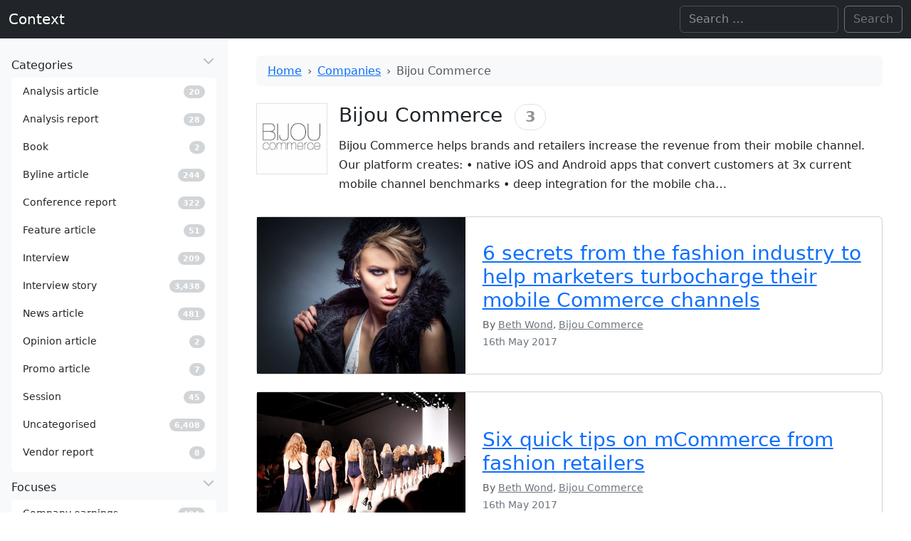

--- FILE ---
content_type: text/html; charset=UTF-8
request_url: https://www.contexthq.com/company/bijou-commerce/
body_size: 7693
content:
<!DOCTYPE html>
<html lang="en-GB" itemscope itemtype="https://schema.org/WebPage" data-bs-theme="light">

<head>
    <meta charset="UTF-8">
    <meta name="viewport" content="width=device-width, initial-scale=1">
    <title>Bijou Commerce | Context</title>
<meta name='robots' content='max-image-preview:large' />
	<style>img:is([sizes="auto" i], [sizes^="auto," i]) { contain-intrinsic-size: 3000px 1500px }</style>
	<link rel="alternate" type="application/rss+xml" title="Context &raquo; Feed" href="https://www.contexthq.com/feed/" />
<link rel="alternate" type="application/rss+xml" title="Context &raquo; Comments Feed" href="https://www.contexthq.com/comments/feed/" />
<link rel="alternate" type="application/rss+xml" title="Context &raquo; Bijou Commerce Company Feed" href="https://www.contexthq.com/company/bijou-commerce/feed/" />
<script>
window._wpemojiSettings = {"baseUrl":"https:\/\/s.w.org\/images\/core\/emoji\/16.0.1\/72x72\/","ext":".png","svgUrl":"https:\/\/s.w.org\/images\/core\/emoji\/16.0.1\/svg\/","svgExt":".svg","source":{"concatemoji":"https:\/\/www.contexthq.com\/wp-includes\/js\/wp-emoji-release.min.js?ver=6.8.3"}};
/*! This file is auto-generated */
!function(s,n){var o,i,e;function c(e){try{var t={supportTests:e,timestamp:(new Date).valueOf()};sessionStorage.setItem(o,JSON.stringify(t))}catch(e){}}function p(e,t,n){e.clearRect(0,0,e.canvas.width,e.canvas.height),e.fillText(t,0,0);var t=new Uint32Array(e.getImageData(0,0,e.canvas.width,e.canvas.height).data),a=(e.clearRect(0,0,e.canvas.width,e.canvas.height),e.fillText(n,0,0),new Uint32Array(e.getImageData(0,0,e.canvas.width,e.canvas.height).data));return t.every(function(e,t){return e===a[t]})}function u(e,t){e.clearRect(0,0,e.canvas.width,e.canvas.height),e.fillText(t,0,0);for(var n=e.getImageData(16,16,1,1),a=0;a<n.data.length;a++)if(0!==n.data[a])return!1;return!0}function f(e,t,n,a){switch(t){case"flag":return n(e,"\ud83c\udff3\ufe0f\u200d\u26a7\ufe0f","\ud83c\udff3\ufe0f\u200b\u26a7\ufe0f")?!1:!n(e,"\ud83c\udde8\ud83c\uddf6","\ud83c\udde8\u200b\ud83c\uddf6")&&!n(e,"\ud83c\udff4\udb40\udc67\udb40\udc62\udb40\udc65\udb40\udc6e\udb40\udc67\udb40\udc7f","\ud83c\udff4\u200b\udb40\udc67\u200b\udb40\udc62\u200b\udb40\udc65\u200b\udb40\udc6e\u200b\udb40\udc67\u200b\udb40\udc7f");case"emoji":return!a(e,"\ud83e\udedf")}return!1}function g(e,t,n,a){var r="undefined"!=typeof WorkerGlobalScope&&self instanceof WorkerGlobalScope?new OffscreenCanvas(300,150):s.createElement("canvas"),o=r.getContext("2d",{willReadFrequently:!0}),i=(o.textBaseline="top",o.font="600 32px Arial",{});return e.forEach(function(e){i[e]=t(o,e,n,a)}),i}function t(e){var t=s.createElement("script");t.src=e,t.defer=!0,s.head.appendChild(t)}"undefined"!=typeof Promise&&(o="wpEmojiSettingsSupports",i=["flag","emoji"],n.supports={everything:!0,everythingExceptFlag:!0},e=new Promise(function(e){s.addEventListener("DOMContentLoaded",e,{once:!0})}),new Promise(function(t){var n=function(){try{var e=JSON.parse(sessionStorage.getItem(o));if("object"==typeof e&&"number"==typeof e.timestamp&&(new Date).valueOf()<e.timestamp+604800&&"object"==typeof e.supportTests)return e.supportTests}catch(e){}return null}();if(!n){if("undefined"!=typeof Worker&&"undefined"!=typeof OffscreenCanvas&&"undefined"!=typeof URL&&URL.createObjectURL&&"undefined"!=typeof Blob)try{var e="postMessage("+g.toString()+"("+[JSON.stringify(i),f.toString(),p.toString(),u.toString()].join(",")+"));",a=new Blob([e],{type:"text/javascript"}),r=new Worker(URL.createObjectURL(a),{name:"wpTestEmojiSupports"});return void(r.onmessage=function(e){c(n=e.data),r.terminate(),t(n)})}catch(e){}c(n=g(i,f,p,u))}t(n)}).then(function(e){for(var t in e)n.supports[t]=e[t],n.supports.everything=n.supports.everything&&n.supports[t],"flag"!==t&&(n.supports.everythingExceptFlag=n.supports.everythingExceptFlag&&n.supports[t]);n.supports.everythingExceptFlag=n.supports.everythingExceptFlag&&!n.supports.flag,n.DOMReady=!1,n.readyCallback=function(){n.DOMReady=!0}}).then(function(){return e}).then(function(){var e;n.supports.everything||(n.readyCallback(),(e=n.source||{}).concatemoji?t(e.concatemoji):e.wpemoji&&e.twemoji&&(t(e.twemoji),t(e.wpemoji)))}))}((window,document),window._wpemojiSettings);
</script>
<style id='wp-emoji-styles-inline-css'>

	img.wp-smiley, img.emoji {
		display: inline !important;
		border: none !important;
		box-shadow: none !important;
		height: 1em !important;
		width: 1em !important;
		margin: 0 0.07em !important;
		vertical-align: -0.1em !important;
		background: none !important;
		padding: 0 !important;
	}
</style>
<link rel='stylesheet' id='wp-block-library-css' href='https://www.contexthq.com/wp-includes/css/dist/block-library/style.min.css?ver=6.8.3' media='all' />
<style id='classic-theme-styles-inline-css'>
/*! This file is auto-generated */
.wp-block-button__link{color:#fff;background-color:#32373c;border-radius:9999px;box-shadow:none;text-decoration:none;padding:calc(.667em + 2px) calc(1.333em + 2px);font-size:1.125em}.wp-block-file__button{background:#32373c;color:#fff;text-decoration:none}
</style>
<style id='global-styles-inline-css'>
:root{--wp--preset--aspect-ratio--square: 1;--wp--preset--aspect-ratio--4-3: 4/3;--wp--preset--aspect-ratio--3-4: 3/4;--wp--preset--aspect-ratio--3-2: 3/2;--wp--preset--aspect-ratio--2-3: 2/3;--wp--preset--aspect-ratio--16-9: 16/9;--wp--preset--aspect-ratio--9-16: 9/16;--wp--preset--color--black: #000000;--wp--preset--color--cyan-bluish-gray: #abb8c3;--wp--preset--color--white: #ffffff;--wp--preset--color--pale-pink: #f78da7;--wp--preset--color--vivid-red: #cf2e2e;--wp--preset--color--luminous-vivid-orange: #ff6900;--wp--preset--color--luminous-vivid-amber: #fcb900;--wp--preset--color--light-green-cyan: #7bdcb5;--wp--preset--color--vivid-green-cyan: #00d084;--wp--preset--color--pale-cyan-blue: #8ed1fc;--wp--preset--color--vivid-cyan-blue: #0693e3;--wp--preset--color--vivid-purple: #9b51e0;--wp--preset--gradient--vivid-cyan-blue-to-vivid-purple: linear-gradient(135deg,rgba(6,147,227,1) 0%,rgb(155,81,224) 100%);--wp--preset--gradient--light-green-cyan-to-vivid-green-cyan: linear-gradient(135deg,rgb(122,220,180) 0%,rgb(0,208,130) 100%);--wp--preset--gradient--luminous-vivid-amber-to-luminous-vivid-orange: linear-gradient(135deg,rgba(252,185,0,1) 0%,rgba(255,105,0,1) 100%);--wp--preset--gradient--luminous-vivid-orange-to-vivid-red: linear-gradient(135deg,rgba(255,105,0,1) 0%,rgb(207,46,46) 100%);--wp--preset--gradient--very-light-gray-to-cyan-bluish-gray: linear-gradient(135deg,rgb(238,238,238) 0%,rgb(169,184,195) 100%);--wp--preset--gradient--cool-to-warm-spectrum: linear-gradient(135deg,rgb(74,234,220) 0%,rgb(151,120,209) 20%,rgb(207,42,186) 40%,rgb(238,44,130) 60%,rgb(251,105,98) 80%,rgb(254,248,76) 100%);--wp--preset--gradient--blush-light-purple: linear-gradient(135deg,rgb(255,206,236) 0%,rgb(152,150,240) 100%);--wp--preset--gradient--blush-bordeaux: linear-gradient(135deg,rgb(254,205,165) 0%,rgb(254,45,45) 50%,rgb(107,0,62) 100%);--wp--preset--gradient--luminous-dusk: linear-gradient(135deg,rgb(255,203,112) 0%,rgb(199,81,192) 50%,rgb(65,88,208) 100%);--wp--preset--gradient--pale-ocean: linear-gradient(135deg,rgb(255,245,203) 0%,rgb(182,227,212) 50%,rgb(51,167,181) 100%);--wp--preset--gradient--electric-grass: linear-gradient(135deg,rgb(202,248,128) 0%,rgb(113,206,126) 100%);--wp--preset--gradient--midnight: linear-gradient(135deg,rgb(2,3,129) 0%,rgb(40,116,252) 100%);--wp--preset--font-size--small: 13px;--wp--preset--font-size--medium: 20px;--wp--preset--font-size--large: 36px;--wp--preset--font-size--x-large: 42px;--wp--preset--spacing--20: 0.44rem;--wp--preset--spacing--30: 0.67rem;--wp--preset--spacing--40: 1rem;--wp--preset--spacing--50: 1.5rem;--wp--preset--spacing--60: 2.25rem;--wp--preset--spacing--70: 3.38rem;--wp--preset--spacing--80: 5.06rem;--wp--preset--shadow--natural: 6px 6px 9px rgba(0, 0, 0, 0.2);--wp--preset--shadow--deep: 12px 12px 50px rgba(0, 0, 0, 0.4);--wp--preset--shadow--sharp: 6px 6px 0px rgba(0, 0, 0, 0.2);--wp--preset--shadow--outlined: 6px 6px 0px -3px rgba(255, 255, 255, 1), 6px 6px rgba(0, 0, 0, 1);--wp--preset--shadow--crisp: 6px 6px 0px rgba(0, 0, 0, 1);}:where(.is-layout-flex){gap: 0.5em;}:where(.is-layout-grid){gap: 0.5em;}body .is-layout-flex{display: flex;}.is-layout-flex{flex-wrap: wrap;align-items: center;}.is-layout-flex > :is(*, div){margin: 0;}body .is-layout-grid{display: grid;}.is-layout-grid > :is(*, div){margin: 0;}:where(.wp-block-columns.is-layout-flex){gap: 2em;}:where(.wp-block-columns.is-layout-grid){gap: 2em;}:where(.wp-block-post-template.is-layout-flex){gap: 1.25em;}:where(.wp-block-post-template.is-layout-grid){gap: 1.25em;}.has-black-color{color: var(--wp--preset--color--black) !important;}.has-cyan-bluish-gray-color{color: var(--wp--preset--color--cyan-bluish-gray) !important;}.has-white-color{color: var(--wp--preset--color--white) !important;}.has-pale-pink-color{color: var(--wp--preset--color--pale-pink) !important;}.has-vivid-red-color{color: var(--wp--preset--color--vivid-red) !important;}.has-luminous-vivid-orange-color{color: var(--wp--preset--color--luminous-vivid-orange) !important;}.has-luminous-vivid-amber-color{color: var(--wp--preset--color--luminous-vivid-amber) !important;}.has-light-green-cyan-color{color: var(--wp--preset--color--light-green-cyan) !important;}.has-vivid-green-cyan-color{color: var(--wp--preset--color--vivid-green-cyan) !important;}.has-pale-cyan-blue-color{color: var(--wp--preset--color--pale-cyan-blue) !important;}.has-vivid-cyan-blue-color{color: var(--wp--preset--color--vivid-cyan-blue) !important;}.has-vivid-purple-color{color: var(--wp--preset--color--vivid-purple) !important;}.has-black-background-color{background-color: var(--wp--preset--color--black) !important;}.has-cyan-bluish-gray-background-color{background-color: var(--wp--preset--color--cyan-bluish-gray) !important;}.has-white-background-color{background-color: var(--wp--preset--color--white) !important;}.has-pale-pink-background-color{background-color: var(--wp--preset--color--pale-pink) !important;}.has-vivid-red-background-color{background-color: var(--wp--preset--color--vivid-red) !important;}.has-luminous-vivid-orange-background-color{background-color: var(--wp--preset--color--luminous-vivid-orange) !important;}.has-luminous-vivid-amber-background-color{background-color: var(--wp--preset--color--luminous-vivid-amber) !important;}.has-light-green-cyan-background-color{background-color: var(--wp--preset--color--light-green-cyan) !important;}.has-vivid-green-cyan-background-color{background-color: var(--wp--preset--color--vivid-green-cyan) !important;}.has-pale-cyan-blue-background-color{background-color: var(--wp--preset--color--pale-cyan-blue) !important;}.has-vivid-cyan-blue-background-color{background-color: var(--wp--preset--color--vivid-cyan-blue) !important;}.has-vivid-purple-background-color{background-color: var(--wp--preset--color--vivid-purple) !important;}.has-black-border-color{border-color: var(--wp--preset--color--black) !important;}.has-cyan-bluish-gray-border-color{border-color: var(--wp--preset--color--cyan-bluish-gray) !important;}.has-white-border-color{border-color: var(--wp--preset--color--white) !important;}.has-pale-pink-border-color{border-color: var(--wp--preset--color--pale-pink) !important;}.has-vivid-red-border-color{border-color: var(--wp--preset--color--vivid-red) !important;}.has-luminous-vivid-orange-border-color{border-color: var(--wp--preset--color--luminous-vivid-orange) !important;}.has-luminous-vivid-amber-border-color{border-color: var(--wp--preset--color--luminous-vivid-amber) !important;}.has-light-green-cyan-border-color{border-color: var(--wp--preset--color--light-green-cyan) !important;}.has-vivid-green-cyan-border-color{border-color: var(--wp--preset--color--vivid-green-cyan) !important;}.has-pale-cyan-blue-border-color{border-color: var(--wp--preset--color--pale-cyan-blue) !important;}.has-vivid-cyan-blue-border-color{border-color: var(--wp--preset--color--vivid-cyan-blue) !important;}.has-vivid-purple-border-color{border-color: var(--wp--preset--color--vivid-purple) !important;}.has-vivid-cyan-blue-to-vivid-purple-gradient-background{background: var(--wp--preset--gradient--vivid-cyan-blue-to-vivid-purple) !important;}.has-light-green-cyan-to-vivid-green-cyan-gradient-background{background: var(--wp--preset--gradient--light-green-cyan-to-vivid-green-cyan) !important;}.has-luminous-vivid-amber-to-luminous-vivid-orange-gradient-background{background: var(--wp--preset--gradient--luminous-vivid-amber-to-luminous-vivid-orange) !important;}.has-luminous-vivid-orange-to-vivid-red-gradient-background{background: var(--wp--preset--gradient--luminous-vivid-orange-to-vivid-red) !important;}.has-very-light-gray-to-cyan-bluish-gray-gradient-background{background: var(--wp--preset--gradient--very-light-gray-to-cyan-bluish-gray) !important;}.has-cool-to-warm-spectrum-gradient-background{background: var(--wp--preset--gradient--cool-to-warm-spectrum) !important;}.has-blush-light-purple-gradient-background{background: var(--wp--preset--gradient--blush-light-purple) !important;}.has-blush-bordeaux-gradient-background{background: var(--wp--preset--gradient--blush-bordeaux) !important;}.has-luminous-dusk-gradient-background{background: var(--wp--preset--gradient--luminous-dusk) !important;}.has-pale-ocean-gradient-background{background: var(--wp--preset--gradient--pale-ocean) !important;}.has-electric-grass-gradient-background{background: var(--wp--preset--gradient--electric-grass) !important;}.has-midnight-gradient-background{background: var(--wp--preset--gradient--midnight) !important;}.has-small-font-size{font-size: var(--wp--preset--font-size--small) !important;}.has-medium-font-size{font-size: var(--wp--preset--font-size--medium) !important;}.has-large-font-size{font-size: var(--wp--preset--font-size--large) !important;}.has-x-large-font-size{font-size: var(--wp--preset--font-size--x-large) !important;}
:where(.wp-block-post-template.is-layout-flex){gap: 1.25em;}:where(.wp-block-post-template.is-layout-grid){gap: 1.25em;}
:where(.wp-block-columns.is-layout-flex){gap: 2em;}:where(.wp-block-columns.is-layout-grid){gap: 2em;}
:root :where(.wp-block-pullquote){font-size: 1.5em;line-height: 1.6;}
</style>
<link rel='stylesheet' id='bootstrap-css' href='https://www.contexthq.com/wp-content/themes/blankslate/assets/bootstrap-5.3.0-alpha3-dist/css/bootstrap.min.css' media='' />
<link rel='stylesheet' id='blankslate-style-css' href='https://www.contexthq.com/wp-content/themes/blankslate/style.css?ver=6.8.3' media='all' />
<script src="https://www.contexthq.com/wp-includes/js/jquery/jquery.min.js?ver=3.7.1" id="jquery-core-js"></script>
<script src="https://www.contexthq.com/wp-includes/js/jquery/jquery-migrate.min.js?ver=3.4.1" id="jquery-migrate-js"></script>
<link rel="https://api.w.org/" href="https://www.contexthq.com/wp-json/" /><link rel="alternate" title="JSON" type="application/json" href="https://www.contexthq.com/wp-json/wp/v2/company/9883" /><link rel="EditURI" type="application/rsd+xml" title="RSD" href="https://www.contexthq.com/xmlrpc.php?rsd" />
<meta name="generator" content="WordPress 6.8.3" />
</head>

<body class="archive tax-company term-bijou-commerce term-9883 wp-embed-responsive wp-theme-blankslate">
    <a href="#content" class="skip-link screen-reader-text">Skip to the content</a>
    <div id="wrapper" class="hfeed">

        <header id="header" role="banner">
            <nav id="menu" role="navigation" itemscope itemtype="https://schema.org/SiteNavigationElement"
                class="navbar navbar-expand-md bg-dark" data-bs-theme="dark">
                <div class="container-fluid">

                    <div id="branding">
                        <div id="site-title" itemprop="publisher" itemscope itemtype="https://schema.org/Organization">
                            <a href="https://www.contexthq.com/" title="Context" rel="home" itemprop="url" class="navbar-brand"><span itemprop="name">Context</span></a>                        </div>
                    </div>
                    <div class="collapse navbar-collapse">
                                                <div id="search" class="d-none d-md-block ms-auto"><form role="search" method="get" class="search-form d-flex" action="https://www.contexthq.com">
    <!--<label>-->
    <span class="screen-reader-text">Search for:</span>
    <input type="search" class="search-field form-control me-2" placeholder="Search …" value="" name="s"
        aria-label="Search">
    <!--</label>-->
    <input type="submit" class="search-submit btn btn-outline-secondary" value="Search">
</form></div>
                    </div>
                    <button class="d-inline-block d-md-none navbar-toggler" type="button" data-bs-toggle="offcanvas"
                        data-bs-target="#offcanvasResponsive" aria-label="Toggle offcanvas">
                        <span class="navbar-toggler-icon"></span>
                    </button>
                </div>
            </nav>
        </header><div id="container">
    <div class="row m-0">
        

<div class="col-12 col-md-3 col-xxl-3 position-md-sticky top-0 pt-2 p-0 bg-body-tertiary">
    <div class="offcanvas-md offcanvas-end sticky-md-top" tabindex="-1" id="offcanvasResponsive"
        aria-labelledby="offcanvasResponsiveLabel">
        <div class="offcanvas-header border-bottom">
            <h5 class="offcanvas-title " id="offcanvasResponsiveLabel">
                <span id="site-title-offcanvas" itemprop="publisher" itemscope
                    itemtype="https://schema.org/Organization">
                    <a href="https://www.contexthq.com/" title="Context" rel="home" itemprop="url" class="navbar-brand"><span itemprop="name">Context</span></a>                </span>
            </h5>
            <button type="button" class="btn-close" data-bs-dismiss="offcanvas" data-bs-target="#offcanvasResponsive"
                aria-label="Close"></button>
        </div>
        <div class="offcanvas-body d-block vh-100 overflow-y-auto">
            <!--<section id="side-nav" class="sticky-top vh-100 overflow-y-auto">-->
            <nav role="navigation" itemscope itemtype="https://schema.org/SiteNavigationElement">
                <ul class="list-unstyled m-3">
                    <li class="mb-2">
    <a itemprop="url" data-bs-toggle="collapse" data-bs-target="#category-collapse" href="#"
        class="nav-link sidebar-parent d-flex collapsed" aria-expanded="true">
        <div class="flex-fill">
            <i class="menu-icon fa-fw fa-solid fa-desktop"></i>
            <span class="text" itemprop="name">Categories</span>
        </div>
        <!--<i class="arrow fa-solid fa-angle-left"></i>-->
    </a>
    <div class="collapse show bg-body list-group small pb-2 mt-1" id="category-collapse">
                <a class="list-group-item list-group-item-action d-flex align-items-center rounded border-0"
            href="https://www.contexthq.com/category/article/article-analysis/">
            <div class="flex-fill">
                <i class="menu-icon"></i>
                <span class="text">Analysis article</span>
            </div>
            <div class="widget">
                <span
                    class="badge rounded-pill  text-bg-secondary opacity-30">20</span>
            </div>
            <i class="arrow"></i>
        </a>
                <a class="list-group-item list-group-item-action d-flex align-items-center rounded border-0"
            href="https://www.contexthq.com/category/long-form/analysis-report/">
            <div class="flex-fill">
                <i class="menu-icon"></i>
                <span class="text">Analysis report</span>
            </div>
            <div class="widget">
                <span
                    class="badge rounded-pill  text-bg-secondary opacity-30">28</span>
            </div>
            <i class="arrow"></i>
        </a>
                <a class="list-group-item list-group-item-action d-flex align-items-center rounded border-0"
            href="https://www.contexthq.com/category/long-form/book/">
            <div class="flex-fill">
                <i class="menu-icon"></i>
                <span class="text">Book</span>
            </div>
            <div class="widget">
                <span
                    class="badge rounded-pill  text-bg-secondary opacity-30">2</span>
            </div>
            <i class="arrow"></i>
        </a>
                <a class="list-group-item list-group-item-action d-flex align-items-center rounded border-0"
            href="https://www.contexthq.com/category/article/article-byline/">
            <div class="flex-fill">
                <i class="menu-icon"></i>
                <span class="text">Byline article</span>
            </div>
            <div class="widget">
                <span
                    class="badge rounded-pill  text-bg-secondary opacity-30">244</span>
            </div>
            <i class="arrow"></i>
        </a>
                <a class="list-group-item list-group-item-action d-flex align-items-center rounded border-0"
            href="https://www.contexthq.com/category/article/conference-report/">
            <div class="flex-fill">
                <i class="menu-icon"></i>
                <span class="text">Conference report</span>
            </div>
            <div class="widget">
                <span
                    class="badge rounded-pill  text-bg-secondary opacity-30">322</span>
            </div>
            <i class="arrow"></i>
        </a>
                <a class="list-group-item list-group-item-action d-flex align-items-center rounded border-0"
            href="https://www.contexthq.com/category/article/article-feature/">
            <div class="flex-fill">
                <i class="menu-icon"></i>
                <span class="text">Feature article</span>
            </div>
            <div class="widget">
                <span
                    class="badge rounded-pill  text-bg-secondary opacity-30">51</span>
            </div>
            <i class="arrow"></i>
        </a>
                <a class="list-group-item list-group-item-action d-flex align-items-center rounded border-0"
            href="https://www.contexthq.com/category/interview/">
            <div class="flex-fill">
                <i class="menu-icon"></i>
                <span class="text">Interview</span>
            </div>
            <div class="widget">
                <span
                    class="badge rounded-pill  text-bg-secondary opacity-30">209</span>
            </div>
            <i class="arrow"></i>
        </a>
                <a class="list-group-item list-group-item-action d-flex align-items-center rounded border-0"
            href="https://www.contexthq.com/category/interview-story/">
            <div class="flex-fill">
                <i class="menu-icon"></i>
                <span class="text">Interview story</span>
            </div>
            <div class="widget">
                <span
                    class="badge rounded-pill  text-bg-secondary opacity-30">3,438</span>
            </div>
            <i class="arrow"></i>
        </a>
                <a class="list-group-item list-group-item-action d-flex align-items-center rounded border-0"
            href="https://www.contexthq.com/category/article/article-news/">
            <div class="flex-fill">
                <i class="menu-icon"></i>
                <span class="text">News article</span>
            </div>
            <div class="widget">
                <span
                    class="badge rounded-pill  text-bg-secondary opacity-30">481</span>
            </div>
            <i class="arrow"></i>
        </a>
                <a class="list-group-item list-group-item-action d-flex align-items-center rounded border-0"
            href="https://www.contexthq.com/category/article/article-opinion/">
            <div class="flex-fill">
                <i class="menu-icon"></i>
                <span class="text">Opinion article</span>
            </div>
            <div class="widget">
                <span
                    class="badge rounded-pill  text-bg-secondary opacity-30">2</span>
            </div>
            <i class="arrow"></i>
        </a>
                <a class="list-group-item list-group-item-action d-flex align-items-center rounded border-0"
            href="https://www.contexthq.com/category/article/article-promo/">
            <div class="flex-fill">
                <i class="menu-icon"></i>
                <span class="text">Promo article</span>
            </div>
            <div class="widget">
                <span
                    class="badge rounded-pill  text-bg-secondary opacity-30">7</span>
            </div>
            <i class="arrow"></i>
        </a>
                <a class="list-group-item list-group-item-action d-flex align-items-center rounded border-0"
            href="https://www.contexthq.com/category/session/">
            <div class="flex-fill">
                <i class="menu-icon"></i>
                <span class="text">Session</span>
            </div>
            <div class="widget">
                <span
                    class="badge rounded-pill  text-bg-secondary opacity-30">45</span>
            </div>
            <i class="arrow"></i>
        </a>
                <a class="list-group-item list-group-item-action d-flex align-items-center rounded border-0"
            href="https://www.contexthq.com/category/uncategorised/">
            <div class="flex-fill">
                <i class="menu-icon"></i>
                <span class="text">Uncategorised</span>
            </div>
            <div class="widget">
                <span
                    class="badge rounded-pill  text-bg-secondary opacity-30">6,408</span>
            </div>
            <i class="arrow"></i>
        </a>
                <a class="list-group-item list-group-item-action d-flex align-items-center rounded border-0"
            href="https://www.contexthq.com/category/long-form/vendor-report/">
            <div class="flex-fill">
                <i class="menu-icon"></i>
                <span class="text">Vendor report</span>
            </div>
            <div class="widget">
                <span
                    class="badge rounded-pill  text-bg-secondary opacity-30">8</span>
            </div>
            <i class="arrow"></i>
        </a>
            </div>

</li>
<li class="mb-2">
    <a itemprop="url" data-bs-toggle="collapse" data-bs-target="#focus-collapse" href="#"
        class="nav-link sidebar-parent d-flex collapsed" aria-expanded="true">
        <div class="flex-fill">
            <i class="menu-icon fa-fw fa-solid fa-desktop"></i>
            <span class="text" itemprop="name">Focuses</span>
        </div>
        <!--<i class="arrow fa-solid fa-angle-left"></i>-->
    </a>
    <div class="collapse show bg-body list-group small pb-2 mt-1" id="focus-collapse">
                <a class="list-group-item list-group-item-action d-flex align-items-center rounded border-0"
            href="https://www.contexthq.com/focus/company-earnings/">
            <div class="flex-fill">
                <i class="menu-icon"></i>
                <span class="text">Company earnings</span>
            </div>
            <div class="widget">
                <span
                    class="badge rounded-pill  text-bg-secondary opacity-30">494</span>
            </div>
            <i class="arrow"></i>
        </a>
                <a class="list-group-item list-group-item-action d-flex align-items-center rounded border-0"
            href="https://www.contexthq.com/focus/company-funding/">
            <div class="flex-fill">
                <i class="menu-icon"></i>
                <span class="text">Company funding</span>
            </div>
            <div class="widget">
                <span
                    class="badge rounded-pill  text-bg-secondary opacity-30">401</span>
            </div>
            <i class="arrow"></i>
        </a>
                <a class="list-group-item list-group-item-action d-flex align-items-center rounded border-0"
            href="https://www.contexthq.com/focus/company-hires/">
            <div class="flex-fill">
                <i class="menu-icon"></i>
                <span class="text">Company hires</span>
            </div>
            <div class="widget">
                <span
                    class="badge rounded-pill  text-bg-secondary opacity-30">608</span>
            </div>
            <i class="arrow"></i>
        </a>
                <a class="list-group-item list-group-item-action d-flex align-items-center rounded border-0"
            href="https://www.contexthq.com/focus/company-ipo/">
            <div class="flex-fill">
                <i class="menu-icon"></i>
                <span class="text">Company IPO</span>
            </div>
            <div class="widget">
                <span
                    class="badge rounded-pill  text-bg-secondary opacity-30">56</span>
            </div>
            <i class="arrow"></i>
        </a>
                <a class="list-group-item list-group-item-action d-flex align-items-center rounded border-0"
            href="https://www.contexthq.com/focus/company-ma/">
            <div class="flex-fill">
                <i class="menu-icon"></i>
                <span class="text">Company M&amp;A</span>
            </div>
            <div class="widget">
                <span
                    class="badge rounded-pill  text-bg-secondary opacity-30">638</span>
            </div>
            <i class="arrow"></i>
        </a>
                <a class="list-group-item list-group-item-action d-flex align-items-center rounded border-0"
            href="https://www.contexthq.com/focus/company-research/">
            <div class="flex-fill">
                <i class="menu-icon"></i>
                <span class="text">Company research</span>
            </div>
            <div class="widget">
                <span
                    class="badge rounded-pill  text-bg-secondary opacity-30">7</span>
            </div>
            <i class="arrow"></i>
        </a>
                <a class="list-group-item list-group-item-action d-flex align-items-center rounded border-0"
            href="https://www.contexthq.com/focus/company-strategy/">
            <div class="flex-fill">
                <i class="menu-icon"></i>
                <span class="text">Company strategy</span>
            </div>
            <div class="widget">
                <span
                    class="badge rounded-pill  text-bg-secondary opacity-30">3,771</span>
            </div>
            <i class="arrow"></i>
        </a>
                <a class="list-group-item list-group-item-action d-flex align-items-center rounded border-0"
            href="https://www.contexthq.com/focus/consumer-indicators/">
            <div class="flex-fill">
                <i class="menu-icon"></i>
                <span class="text">Consumer indicators</span>
            </div>
            <div class="widget">
                <span
                    class="badge rounded-pill  text-bg-secondary opacity-30">76</span>
            </div>
            <i class="arrow"></i>
        </a>
                <a class="list-group-item list-group-item-action d-flex align-items-center rounded border-0"
            href="https://www.contexthq.com/focus/essays/">
            <div class="flex-fill">
                <i class="menu-icon"></i>
                <span class="text">Essays</span>
            </div>
            <div class="widget">
                <span
                    class="badge rounded-pill  text-bg-secondary opacity-30">15</span>
            </div>
            <i class="arrow"></i>
        </a>
                <a class="list-group-item list-group-item-action d-flex align-items-center rounded border-0"
            href="https://www.contexthq.com/focus/interesting/">
            <div class="flex-fill">
                <i class="menu-icon"></i>
                <span class="text">Interesting</span>
            </div>
            <div class="widget">
                <span
                    class="badge rounded-pill  text-bg-secondary opacity-30">44</span>
            </div>
            <i class="arrow"></i>
        </a>
                <a class="list-group-item list-group-item-action d-flex align-items-center rounded border-0"
            href="https://www.contexthq.com/focus/market-trends/">
            <div class="flex-fill">
                <i class="menu-icon"></i>
                <span class="text">Market trends</span>
            </div>
            <div class="widget">
                <span
                    class="badge rounded-pill  text-bg-secondary opacity-30">109</span>
            </div>
            <i class="arrow"></i>
        </a>
                <a class="list-group-item list-group-item-action d-flex align-items-center rounded border-0"
            href="https://www.contexthq.com/focus/view-analyst/">
            <div class="flex-fill">
                <i class="menu-icon"></i>
                <span class="text">Views of analyst</span>
            </div>
            <div class="widget">
                <span
                    class="badge rounded-pill  text-bg-secondary opacity-30">61</span>
            </div>
            <i class="arrow"></i>
        </a>
                <a class="list-group-item list-group-item-action d-flex align-items-center rounded border-0"
            href="https://www.contexthq.com/focus/view-executive/">
            <div class="flex-fill">
                <i class="menu-icon"></i>
                <span class="text">Views of executive</span>
            </div>
            <div class="widget">
                <span
                    class="badge rounded-pill  text-bg-secondary opacity-30">3,836</span>
            </div>
            <i class="arrow"></i>
        </a>
            </div>

</li>
<li class="mb-2">
    <a href="/company" class="nav-link d-flex collapsed">
        <div class="flex-fill">
            <span class="text">Companies</span>
        </div>
        <div class="widget small">
            <span
                class="badge text-white rounded-pill text-bg-secondary opacity-30">2,419</span>
        </div>
    </a>
</li>
<li class="mb-2">
    <a href="/source" class="nav-link d-flex collapsed">
        <div class="flex-fill">
            <span class="text">Sources</span>
        </div>
        <div class="widget small">
            <span
                class="badge text-white rounded-pill text-bg-secondary opacity-30">181</span>
        </div>
    </a>
</li>
<li class="mb-2">
    <a href="/series" class="nav-link d-flex collapsed">
        <div class="flex-fill">
            <span class="text">Series</span>
        </div>
        <div class="widget small">
            <span
                class="badge text-white rounded-pill text-bg-secondary opacity-30">388</span>
        </div>
    </a>
</li>
<li class="mb-2">
    <a href="/topic" class="nav-link d-flex collapsed">
        <div class="flex-fill">
            <span class="text">Topics</span>
        </div>
        <div class="widget small">
            <span
                class="badge text-white rounded-pill text-bg-secondary opacity-30">189</span>
        </div>
    </a>
</li>
<li class="mb-2">
    <a href="/person" class="nav-link d-flex collapsed">
        <div class="flex-fill">
            <span class="text">People</span>
        </div>
        <div class="widget small">
            <span
                class="badge text-white rounded-pill text-bg-secondary opacity-30">2,427</span>
        </div>
    </a>
</li>
<li class="mb-2">
    <a href="/client" class="nav-link d-flex collapsed">
        <div class="flex-fill">
            <span class="text">Clients</span>
        </div>
        <div class="widget small">
            <span
                class="badge text-white rounded-pill text-bg-secondary opacity-30">130</span>
        </div>
    </a>
</li>
                </ul>
            </nav>
            <!--</section>-->
        </div>
    </div>
</div>        <div class="col-12 col-md-9 col-xxl-9 p-0 px-md-3">
            <main id="content" role="main" class="p-4"><nav aria-label="breadcrumb" class="bg-body-tertiary px-3 py-2 mb-4 rounded" style="--bs-breadcrumb-divider: '›'"><ol class="breadcrumb m-0 flex-nowrap overflow-hidden"><li class="breadcrumb-item text-nowrap"><a href="https://www.contexthq.com">Home</a></li><li class="breadcrumb-item text-nowrap"><a href="https://www.contexthq.com/company">Companies</a></li><li class="breadcrumb-item text-nowrap my-breadcrumb-current w-75 text-truncate">Bijou Commerce</li></ol></nav>
<header class="header pb-3">
    <div class="d-flex">

                <div class="flex-shrink-0 me-3 square-thumb ratio ratio-1x1">
            <img src="https://www.contexthq.com/wp-content/uploads/taxonomy/company/bijou-commerce.png" class="border">
        </div>
        
                <div class="flex-grow-1">
            <h1 class="entry-title h3" itemprop="name">
                Bijou Commerce                <span class="badge ms-2 text-body-tertiary border rounded-pill">
                    3                </span>
            </h1>
            <div class="archive-meta d-none d-md-block" itemprop="description">
                <p>Bijou Commerce helps brands and retailers increase the revenue from their mobile channel.     Our platform creates:   •	native iOS and Android apps that convert customers at 3x current mobile channel benchmarks     •	deep integration for the mobile cha&#8230;</p>
            </div>
        </div>

    </div>
</header>




	<div class="card rounded mb-4 px-0">
  <div class="row g-0">
    <div class="col-md-4 d-flex">
              <div class="ratio ratio-4x3 d-flex align-items-center justify-content-center rect-thumb">
          <img src="https://www.contexthq.com/wp-content/uploads/post/client/clarity/bijou-commerce/2017/05/146142_fashion.jpg" class="object-fit-cover img-fluid wp-post-image"
            alt="" decoding="async" itemprop="image" itemprop="image">
        </div>
          </div>

    <div class="col-md-8 px-2 d-flex align-items-center"> <!-- Added "d-flex align-items-center" to vertically center the content -->
      <div class="card-body">
        <!--<small><span class="mb-1 badge bg-warning-subtle text-warning">Latest</span></small>-->

        <h2 class="mb-1 h3"><a href="https://www.contexthq.com/2017/05/16/6-secrets-from-the-fashion-industry-to-help-marketers-turbocharge-their-mobile-commerce-channels/" title="6 secrets from the fashion industry to help marketers turbocharge their mobile Commerce channels"
            rel="bookmark" class="stretched-link">6 secrets from the fashion industry to help marketers turbocharge their mobile Commerce channels</a>
        </h2>

        <small class="text-muted">
          <span class="author vcard" itemscope itemtype="https://schema.org/Person">By <span itemprop="name">
                            <a href="https://www.contexthq.com/author/bethwond/"
                class="link-secondary" title="Posts by "
                rel="author">Beth Wond</a></span><span itemscope itemtype="https://schema.org/Organization">, <span itemprop="name"><a href="https://www.contexthq.com/company/bijou-commerce/" class="link-secondary">Bijou Commerce</a></span></span>          </span>
        </small>
        <small class="text-muted d-none d-lg-block"><time class="entry-date text-secondary"
            datetime="2017-05-16T00:00:00+01:00"
            title="16th May 2017"
            >16th May 2017</time></small>
      </div>
    </div>
  </div>
</div>
		<div class="card rounded mb-4 px-0">
  <div class="row g-0">
    <div class="col-md-4 d-flex">
              <div class="ratio ratio-4x3 d-flex align-items-center justify-content-center rect-thumb">
          <img src="https://www.contexthq.com/wp-content/uploads/post/client/clarity/bijou-commerce/2017/05/146144_photo-1457972703743-4a6585c42ed8_PMWHfNG.jpg.600x600_q96.jpg" class="object-fit-cover img-fluid wp-post-image"
            alt="" decoding="async" itemprop="image" itemprop="image">
        </div>
          </div>

    <div class="col-md-8 px-2 d-flex align-items-center"> <!-- Added "d-flex align-items-center" to vertically center the content -->
      <div class="card-body">
        <!--<small><span class="mb-1 badge bg-warning-subtle text-warning">Latest</span></small>-->

        <h2 class="mb-1 h3"><a href="https://www.contexthq.com/2017/05/16/six-quick-tips-on-mcommerce-from-fashion-retailers/" title="Six quick tips on mCommerce from fashion retailers"
            rel="bookmark" class="stretched-link">Six quick tips on mCommerce from fashion retailers</a>
        </h2>

        <small class="text-muted">
          <span class="author vcard" itemscope itemtype="https://schema.org/Person">By <span itemprop="name">
                            <a href="https://www.contexthq.com/author/bethwond/"
                class="link-secondary" title="Posts by "
                rel="author">Beth Wond</a></span><span itemscope itemtype="https://schema.org/Organization">, <span itemprop="name"><a href="https://www.contexthq.com/company/bijou-commerce/" class="link-secondary">Bijou Commerce</a></span></span>          </span>
        </small>
        <small class="text-muted d-none d-lg-block"><time class="entry-date text-secondary"
            datetime="2017-05-16T00:00:00+01:00"
            title="16th May 2017"
            >16th May 2017</time></small>
      </div>
    </div>
  </div>
</div>
		<div class="card rounded mb-4 px-0">
  <div class="row g-0">
    <div class="col-md-4 d-flex">
      <div class="flex-shrink-0 w-100 rect-thumb"></div>    </div>

    <div class="col-md-8 px-2 d-flex align-items-center"> <!-- Added "d-flex align-items-center" to vertically center the content -->
      <div class="card-body">
        <!--<small><span class="mb-1 badge bg-warning-subtle text-warning">Latest</span></small>-->

        <h2 class="mb-1 h3"><a href="https://www.contexthq.com/2017/05/16/mobile-commerce-platform-provider-bijou-commerce-pinpoints-top-trends-in-online-fashion/" title="Mobile commerce platform provider, Bijou Commerce, pinpoints top trends in online fashion"
            rel="bookmark" class="stretched-link">Mobile commerce platform provider, Bijou Commerce, pinpoints top trends in online fashion</a>
        </h2>

        <small class="text-muted">
          <span class="author vcard" itemscope itemtype="https://schema.org/Person">By <span itemprop="name">
                            <a href="https://www.contexthq.com/author/bethwond/"
                class="link-secondary" title="Posts by "
                rel="author">Beth Wond</a></span><span itemscope itemtype="https://schema.org/Organization">, <span itemprop="name"><a href="https://www.contexthq.com/company/bijou-commerce/" class="link-secondary">Bijou Commerce</a></span></span>          </span>
        </small>
        <small class="text-muted d-none d-lg-block"><time class="entry-date text-secondary"
            datetime="2017-05-16T00:00:00+01:00"
            title="16th May 2017"
            >16th May 2017</time></small>
      </div>
    </div>
  </div>
</div>
	


            </main>
        </div><!-- end body column -->
    </div><!-- end row -->
</div><footer id="footer" role="contentinfo" class="py-2 px-3 border-top">
    <div id="copyright">
        &copy; 2025        Context    </div>
</footer>
</div>
<script type="speculationrules">
{"prefetch":[{"source":"document","where":{"and":[{"href_matches":"\/*"},{"not":{"href_matches":["\/wp-*.php","\/wp-admin\/*","\/wp-content\/uploads\/*","\/wp-content\/*","\/wp-content\/plugins\/*","\/wp-content\/themes\/blankslate\/*","\/*\\?(.+)"]}},{"not":{"selector_matches":"a[rel~=\"nofollow\"]"}},{"not":{"selector_matches":".no-prefetch, .no-prefetch a"}}]},"eagerness":"conservative"}]}
</script>
<script>
jQuery(document).ready(function($) {
    var deviceAgent = navigator.userAgent.toLowerCase();
    if (deviceAgent.match(/(iphone|ipod|ipad)/)) {
        $("html").addClass("ios");
        $("html").addClass("mobile");
    }
    if (deviceAgent.match(/(Android)/)) {
        $("html").addClass("android");
        $("html").addClass("mobile");
    }
    if (navigator.userAgent.search("MSIE") >= 0) {
        $("html").addClass("ie");
    } else if (navigator.userAgent.search("Chrome") >= 0) {
        $("html").addClass("chrome");
    } else if (navigator.userAgent.search("Firefox") >= 0) {
        $("html").addClass("firefox");
    } else if (navigator.userAgent.search("Safari") >= 0 && navigator.userAgent.search("Chrome") < 0) {
        $("html").addClass("safari");
    } else if (navigator.userAgent.search("Opera") >= 0) {
        $("html").addClass("opera");
    }
});
</script>
<script src="https://www.contexthq.com/wp-content/themes/blankslate/assets/bootstrap-5.3.0-alpha3-dist/js/bootstrap.bundle.min.js" id="bootstrap-js"></script>
</body>

</html>